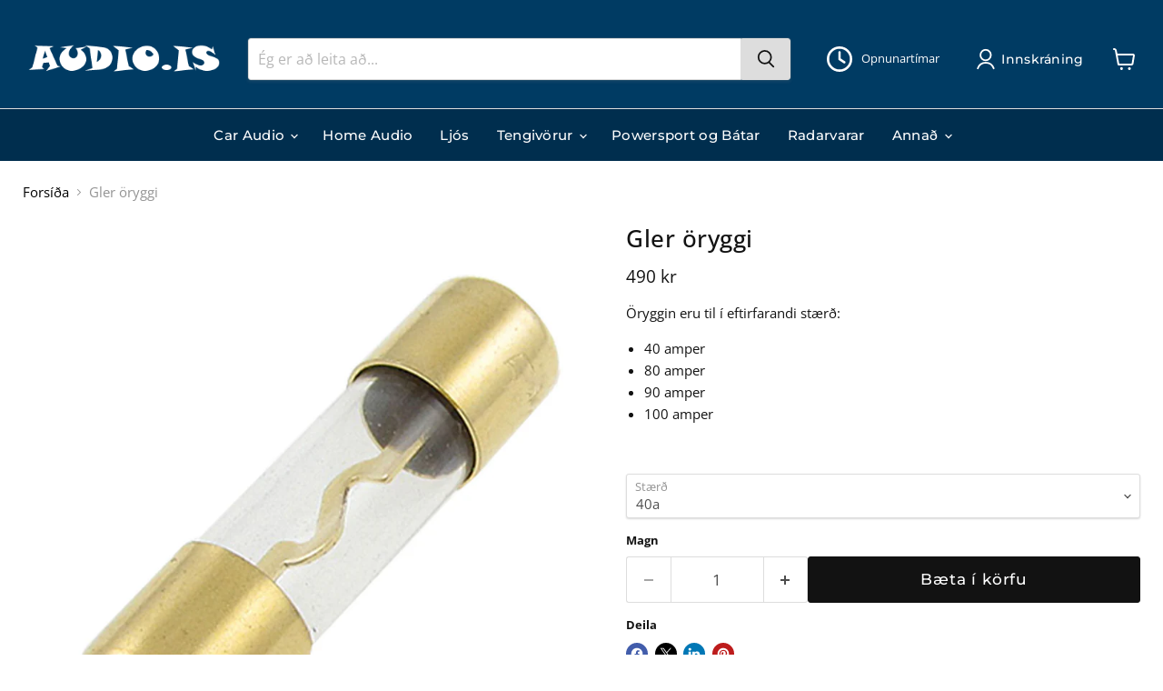

--- FILE ---
content_type: text/html; charset=utf-8
request_url: https://www.audio.is/collections/all/products/gler-oryggi?view=recently-viewed
body_size: 1002
content:










  

  

  

  









<div
  class="productgrid--item  imagestyle--cropped-medium        product-recently-viewed-card    show-actions--mobile"
  data-product-item
  data-product-quickshop-url="/products/gler-oryggi"
  
    data-recently-viewed-card
  
>
  <div class="productitem" data-product-item-content>
    
    
    
    

    

    

    <div class="productitem__container">
      <div class="product-recently-viewed-card-time" data-product-handle="gler-oryggi">
      <button
        class="product-recently-viewed-card-remove"
        aria-label="close"
        data-remove-recently-viewed
      >
        


                                                                            <svg class="icon-remove "    aria-hidden="true"    focusable="false"    role="presentation"    xmlns="http://www.w3.org/2000/svg" width="10" height="10" viewBox="0 0 10 10" xmlns="http://www.w3.org/2000/svg">      <path fill="currentColor" d="M6.08785659,5 L9.77469752,1.31315906 L8.68684094,0.225302476 L5,3.91214341 L1.31315906,0.225302476 L0.225302476,1.31315906 L3.91214341,5 L0.225302476,8.68684094 L1.31315906,9.77469752 L5,6.08785659 L8.68684094,9.77469752 L9.77469752,8.68684094 L6.08785659,5 Z"></path>    </svg>                                              

      </button>
    </div>

      <div class="productitem__image-container">
        <a
          class="productitem--image-link"
          href="/products/gler-oryggi"
          tabindex="-1"
          data-product-page-link
        >
          <figure
            class="productitem--image"
            data-product-item-image
            
          >
            
              
              

  
    <noscript data-rimg-noscript>
      <img
        
          src="//www.audio.is/cdn/shop/products/Auto-Car-Audio-Glass-Tube-Agu-font-b-Fuse-b-font-font-b-40A-b-font_512x512.jpg?v=1484315743"
        

        alt=""
        data-rimg="noscript"
        srcset="//www.audio.is/cdn/shop/products/Auto-Car-Audio-Glass-Tube-Agu-font-b-Fuse-b-font-font-b-40A-b-font_512x512.jpg?v=1484315743 1x, //www.audio.is/cdn/shop/products/Auto-Car-Audio-Glass-Tube-Agu-font-b-Fuse-b-font-font-b-40A-b-font_1024x1024.jpg?v=1484315743 2x, //www.audio.is/cdn/shop/products/Auto-Car-Audio-Glass-Tube-Agu-font-b-Fuse-b-font-font-b-40A-b-font_1096x1096.jpg?v=1484315743 2.14x"
        class="productitem--image-primary"
        
        
      >
    </noscript>
  

  <img
    
      src="//www.audio.is/cdn/shop/products/Auto-Car-Audio-Glass-Tube-Agu-font-b-Fuse-b-font-font-b-40A-b-font_512x512.jpg?v=1484315743"
    
    alt=""

    
      data-rimg="lazy"
      data-rimg-scale="1"
      data-rimg-template="//www.audio.is/cdn/shop/products/Auto-Car-Audio-Glass-Tube-Agu-font-b-Fuse-b-font-font-b-40A-b-font_{size}.jpg?v=1484315743"
      data-rimg-max="1100x1100"
      data-rimg-crop="false"
      
      srcset="data:image/svg+xml;utf8,<svg%20xmlns='http://www.w3.org/2000/svg'%20width='512'%20height='512'></svg>"
    

    class="productitem--image-primary"
    
    
  >



  <div data-rimg-canvas></div>


            

            



























  
  
  

  <span class="productitem__badge productitem__badge--sale"
    data-badge-sales
    style="display: none;"
  >
    <span data-badge-sales-range>
      
        Tilboð
      
    </span>
    <span data-badge-sales-single style="display: none;">
      
        Tilboð
      
    </span>
  </span>

            <span class="visually-hidden">Gler öryggi</span>
          </figure>
        </a>
      </div><div class="productitem--info">
        
          
        

        

        <h2 class="productitem--title">
          <a href="/products/gler-oryggi" data-product-page-link>
            Gler öryggi
          </a>
        </h2>

        
          
            <span class="productitem--vendor">
              <a href="/collections/vendors?q=Audio.is" title="Audio.is">Audio.is</a>
            </span>
          
        

        
          






























<div class="price productitem__price ">
  
    <div
      class="price__compare-at "
      data-price-compare-container
    >

      
        <span class="money price__original" data-price-original></span>
      
    </div>


    
      
      <div class="price__compare-at--hidden" data-compare-price-range-hidden>
        
          <span class="visually-hidden">Upprunalegt verð</span>
          <span class="money price__compare-at--min" data-price-compare-min>
            490 kr
          </span>
          -
          <span class="visually-hidden">Upprunalegt verð</span>
          <span class="money price__compare-at--max" data-price-compare-max>
            490 kr
          </span>
        
      </div>
      <div class="price__compare-at--hidden" data-compare-price-hidden>
        <span class="visually-hidden">Upprunalegt verð</span>
        <span class="money price__compare-at--single" data-price-compare>
          
        </span>
      </div>
    
  

  <div class="price__current  " data-price-container>

    

    
      
      
      <span class="money" data-price>
        490 kr
      </span>
    
    
  </div>

  
    
    <div class="price__current--hidden" data-current-price-range-hidden>
      
        <span class="money price__current--min" data-price-min>490 kr</span>
        -
        <span class="money price__current--max" data-price-max>490 kr</span>
      
    </div>
    <div class="price__current--hidden" data-current-price-hidden>
      <span class="visually-hidden">Verð</span>
      <span class="money" data-price>
        490 kr
      </span>
    </div>
  

  
    
    
    
    

    <div
      class="
        productitem__unit-price
        hidden
      "
      data-unit-price
    >
      
    </div>
  

  
</div>


        

        
          

          
            
          
        

        
          <div class="productitem--description">
            <p>Öryggin eru til í eftirfarandi stærð: 

40 amper
80 amper
90 amper 
100 amper


</p>

            
          </div>
        
      </div>

      
    </div>
  </div>

  
</div>


--- FILE ---
content_type: text/javascript; charset=utf-8
request_url: https://www.audio.is/products/gler-oryggi.js
body_size: 287
content:
{"id":9681880199,"title":"Gler öryggi","handle":"gler-oryggi","description":"\u003cp\u003eÖryggin eru til í eftirfarandi stærð: \u003c\/p\u003e\n\u003cul\u003e\n\u003cli\u003e40 amper\u003c\/li\u003e\n\u003cli\u003e80 amper\u003c\/li\u003e\n\u003cli\u003e90 amper \u003c\/li\u003e\n\u003cli\u003e100 amper\u003c\/li\u003e\n\u003c\/ul\u003e\n\u003cbr\u003e\n\u003cul\u003e\u003c\/ul\u003e","published_at":"2017-01-13T13:26:00Z","created_at":"2017-01-13T13:54:51Z","vendor":"Audio.is","type":"","tags":["tengivörur","öryggi"],"price":49000,"price_min":49000,"price_max":49000,"available":true,"price_varies":false,"compare_at_price":null,"compare_at_price_min":0,"compare_at_price_max":0,"compare_at_price_varies":false,"variants":[{"id":43517819388055,"title":"40a","option1":"40a","option2":null,"option3":null,"sku":"","requires_shipping":true,"taxable":true,"featured_image":null,"available":true,"name":"Gler öryggi - 40a","public_title":"40a","options":["40a"],"price":49000,"weight":0,"compare_at_price":null,"inventory_quantity":0,"inventory_management":null,"inventory_policy":"deny","barcode":"","requires_selling_plan":false,"selling_plan_allocations":[]},{"id":36515294983,"title":"60a","option1":"60a","option2":null,"option3":null,"sku":"","requires_shipping":true,"taxable":true,"featured_image":null,"available":true,"name":"Gler öryggi - 60a","public_title":"60a","options":["60a"],"price":49000,"weight":0,"compare_at_price":null,"inventory_quantity":1,"inventory_management":null,"inventory_policy":"deny","barcode":"","requires_selling_plan":false,"selling_plan_allocations":[]},{"id":36515294919,"title":"80a","option1":"80a","option2":null,"option3":null,"sku":"","requires_shipping":true,"taxable":true,"featured_image":null,"available":true,"name":"Gler öryggi - 80a","public_title":"80a","options":["80a"],"price":49000,"weight":0,"compare_at_price":null,"inventory_quantity":-9,"inventory_management":null,"inventory_policy":"deny","barcode":"","requires_selling_plan":false,"selling_plan_allocations":[]},{"id":36515295047,"title":"100a","option1":"100a","option2":null,"option3":null,"sku":"","requires_shipping":true,"taxable":true,"featured_image":null,"available":true,"name":"Gler öryggi - 100a","public_title":"100a","options":["100a"],"price":49000,"weight":0,"compare_at_price":null,"inventory_quantity":-1,"inventory_management":null,"inventory_policy":"deny","barcode":"","requires_selling_plan":false,"selling_plan_allocations":[]}],"images":["\/\/cdn.shopify.com\/s\/files\/1\/1437\/8712\/products\/Auto-Car-Audio-Glass-Tube-Agu-font-b-Fuse-b-font-font-b-40A-b-font.jpg?v=1484315743"],"featured_image":"\/\/cdn.shopify.com\/s\/files\/1\/1437\/8712\/products\/Auto-Car-Audio-Glass-Tube-Agu-font-b-Fuse-b-font-font-b-40A-b-font.jpg?v=1484315743","options":[{"name":"Stærð","position":1,"values":["40a","60a","80a","100a"]}],"url":"\/products\/gler-oryggi","media":[{"alt":null,"id":344395415609,"position":1,"preview_image":{"aspect_ratio":1.0,"height":1100,"width":1100,"src":"https:\/\/cdn.shopify.com\/s\/files\/1\/1437\/8712\/products\/Auto-Car-Audio-Glass-Tube-Agu-font-b-Fuse-b-font-font-b-40A-b-font.jpg?v=1484315743"},"aspect_ratio":1.0,"height":1100,"media_type":"image","src":"https:\/\/cdn.shopify.com\/s\/files\/1\/1437\/8712\/products\/Auto-Car-Audio-Glass-Tube-Agu-font-b-Fuse-b-font-font-b-40A-b-font.jpg?v=1484315743","width":1100}],"requires_selling_plan":false,"selling_plan_groups":[]}